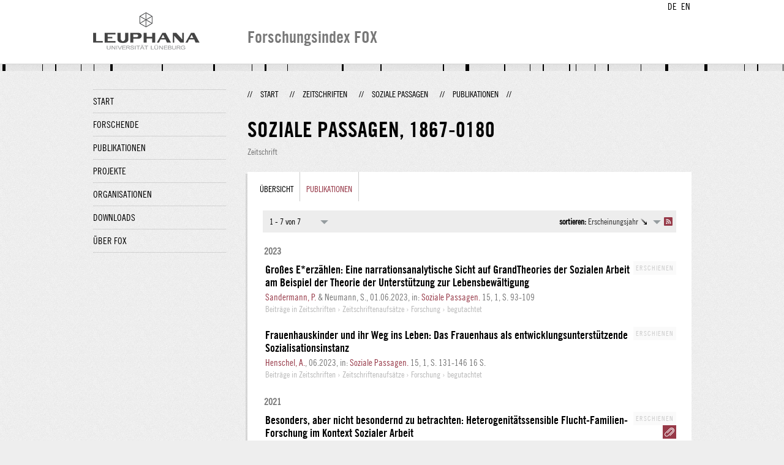

--- FILE ---
content_type: text/html;charset=UTF-8
request_url: http://fox.leuphana.de/portal/de/journals/soziale-passagen(246c5dfb-75af-47ff-aaa1-bfbaeae60d0e)/publications.html
body_size: 4506
content:
<!DOCTYPE html PUBLIC "-//W3C//DTD XHTML 1.1//EN" "http://www.w3.org/TR/xhtml11/DTD/xhtml11.dtd"><html xmlns="http://www.w3.org/1999/xhtml" lang="de" xml:lang="de"><head>
			<meta http-equiv="Content-Type" content="text/html;charset=utf-8" />
			<title>Soziale Passagen - Leuphana Universität Lüneburg</title><link type="text/css" rel="stylesheet" href="/portal/resources/style/css/combined/portal.css?stamp=1767241903599" /><script type="text/javascript" src="/portal/dwr/engine.js?stamp=1767241903599"></script><script type="text/javascript" src="/portal/dwr/interface/PureFacade.js?stamp=1767241903599"></script><script type="text/javascript" src="/portal/resources/style/lib/prototype.js?stamp=1767241903599"></script><script type="text/javascript" src="/portal/resources/style/js/atira.js?stamp=1767241903599"></script><script type="text/javascript" src="/portal/resources/style/js/atira_chart.js?stamp=1767241903599"></script><script type="text/javascript" src="/portal/dwr/interface/GraphFacade.js?stamp=1767241903599"></script><link type="text/css" rel="stylesheet" href="/portal/resources/style/css/combined/portal.css?stamp=1767241903599" /><script type="text/javascript" src="/portal/resources/style/js/jquery-3.1.1.min.js?stamp=1767241903599"></script><script type="text/javascript" src="/portal/resources/style/js/jquery.jcarousel.js?stamp=1767241903599"></script><script type="text/javascript" src="/portal/resources/style/js/site.js?stamp=1767241903599"></script><!-- start: head --><!-- end: head --><script type="text/javascript" src="/portal/resources/core/style/js/portal.js?stamp=1767241903599"></script></head><body class="de_DE de_DE de webkit">
            <div id="top">
                <div id="header">
                    <div class="wrapper clearfix">
                        <div id="portal-language-switch">
                             <ul>
                                    <li><a class="portal_link locale locale_de_DE selected" href="http://fox.leuphana.de/portal/de/journals/soziale-passagen(246c5dfb-75af-47ff-aaa1-bfbaeae60d0e)/publications.html" title="DE"><span>DE</span></a></li>
                                    <li><a class="portal_link locale locale_en_GB" href="http://fox.leuphana.de/portal/en/journals/soziale-passagen(246c5dfb-75af-47ff-aaa1-bfbaeae60d0e)/publications.html" title="EN"><span>EN</span></a></li>
                            </ul>
                        </div><a class="portal_link logo" href="http://www.leuphana.de/forschung"><span>
                            <img src="/portal/resources/style/gfx/leuphana-logo.png" alt="Leuphana Universität Lüneburg" /></span></a>
                        <div id="header-content" class="pull-right">
                            <span class="title">Forschungsindex FOX</span>
                        </div>
                    </div>
                </div>
                <div class="lines"></div>
            </div>
            <div id="container">
                <div class="wrapper">
                    <div class="clearfix">
                        <div class="sidebar pull-left">
                            <div id="secondary-menu">
                                <ul class="dotted-line">
                                    <li><a class="portal_link" href="http://fox.leuphana.de/portal/de/"><span>Start</span></a></li>
                                    <li><a class="portal_link" href="http://fox.leuphana.de/portal/de/persons/index.html"><span>Forschende</span></a>
                                    </li>
                                    <li><a class="portal_link" href="http://fox.leuphana.de/portal/de/publications/index.html"><span>Publikationen</span></a>
                                    </li>
                                    <li><a class="portal_link" href="http://fox.leuphana.de/portal/de/projects/index.html"><span>Projekte</span></a>
                                    </li>
                                    <li><a class="portal_link" href="http://fox.leuphana.de/portal/de/organisations/index.html"><span>Organisationen</span></a></li>
                                    <li><a class="portal_link" href="http://fox.leuphana.de/portal/de/statistics.html"><span>Downloads</span></a></li>
                                    <li><a class="portal_link" href="http://fox.leuphana.de/portal/de/about.html"><span>Über FOX</span></a></li>
                                </ul>
                            </div>
                        </div>
                        <div id="content" class="full-width">
                            <ol class="breadcrumb">
                               <li class="separator">//</li>
                               <li><a class="portal_link" href="http://fox.leuphana.de/portal/de/"><span>Start</span></a></li>
                               <li class="separator">//</li>
            <li><a class="portal_link" href="http://fox.leuphana.de/portal/de/journals/search.html"><span>Zeitschriften</span></a></li>
            <li class="separator">//</li>
            <li><a class="portal_link" href="http://fox.leuphana.de/portal/de/journals/soziale-passagen(246c5dfb-75af-47ff-aaa1-bfbaeae60d0e).html"><span>Soziale Passagen</span></a></li>
            <li class="separator">//</li>
            <li class="selected">Publikationen</li>
                               <li class="separator">//</li>
                            </ol>
                            <div id="main">
            <div class="view organisation_view">
                <div class="view_title"><div class="rendering rendering_journal rendering_compact rendering_journal_compact"><h2 class="title">Soziale Passagen, ‎<span class="issn">1867-0180</span></h2><p class="type"><span class="type_family">Fachzeitschrift<span class="type_family_sep">: </span></span><span class="type_classification">Zeitschrift</span></p></div>
                </div>
                <div class="view_container">
                    <div class="box">
		<ul class="tabs">
			<li><a class="portal_link" href="http://fox.leuphana.de/portal/de/journals/soziale-passagen(246c5dfb-75af-47ff-aaa1-bfbaeae60d0e).html"><span>Übersicht</span></a>
			</li>
				<li class="selected"><a class="portal_link" href="http://fox.leuphana.de/portal/de/journals/soziale-passagen(246c5dfb-75af-47ff-aaa1-bfbaeae60d0e)/publications.html"><span>Publikationen</span></a>
				</li>
		</ul>
                        <div class="tab_inner">
            <div class="tabbed-content">
            <div class="clearfix">
            </div><div class="portal_navigator portal_navigator_white" id="j_id1065704713_18126386"><div class="portal_navigator_top"><div class="portal_navigator_row"><div class="portal_navigator_window_and_pagesize"><div class="portal_navigator_popup"><div class="portal_navigator_popup_control"><div class="div"><div class="div"><span class="portal_navigator_window"><span class="portal_navigator_window_info">1 - 7 von 7</span></span><a href="javascript:void(0);" title="Hier Anklicken, um Anzahl angezeigter Treffer per Seite auszuwählen"><span class="portal_navigator_pagesize portal_navigator_links"><em>Seitengröße: </em>10</span></a></div></div></div><div class="portal_navigator_popup_content"><ul><li><strong>10</strong></li><li><a href="http://fox.leuphana.de/portal/de/journals/soziale-passagen(246c5dfb-75af-47ff-aaa1-bfbaeae60d0e)/publications.html?pageSize=20&amp;page=0" rel="nofollow"><span>20</span></a></li><li><a href="http://fox.leuphana.de/portal/de/journals/soziale-passagen(246c5dfb-75af-47ff-aaa1-bfbaeae60d0e)/publications.html?pageSize=50&amp;page=0" rel="nofollow"><span>50</span></a></li><li><a href="http://fox.leuphana.de/portal/de/journals/soziale-passagen(246c5dfb-75af-47ff-aaa1-bfbaeae60d0e)/publications.html?pageSize=100&amp;page=0" rel="nofollow"><span>100</span></a></li></ul></div></div></div><div class="portal_navigator_rss"><a class="portal_link rss_link" href="http://fox.leuphana.de/portal/de/journals/soziale-passagen(246c5dfb-75af-47ff-aaa1-bfbaeae60d0e)/publications.rss"><span></span></a></div><div class="portal_navigator_ordering"><div class="portal_navigator_popup"><div class="portal_navigator_popup_control"><div><div><strong>sortieren: </strong><a href="javascript:void(0);"><span class="portal_navigator_sort_descending">Erscheinungsjahr</span></a></div></div></div><div class="portal_navigator_popup_content"><ul><li><a class="selected portal_navigator_sort_ascending" rel="nofollow" href="http://fox.leuphana.de/portal/de/journals/soziale-passagen(246c5dfb-75af-47ff-aaa1-bfbaeae60d0e)/publications.html?ordering=researchOutputOrderByPublicationYear&amp;descending=false"><span>Erscheinungsjahr</span></a></li><li><a class="portal_navigator_sort_ascending" rel="nofollow" href="http://fox.leuphana.de/portal/de/journals/soziale-passagen(246c5dfb-75af-47ff-aaa1-bfbaeae60d0e)/publications.html?ordering=researchOutputOrderByTitle&amp;descending=false"><span>Titel</span></a></li><li><a class="portal_navigator_sort_ascending" rel="nofollow" href="http://fox.leuphana.de/portal/de/journals/soziale-passagen(246c5dfb-75af-47ff-aaa1-bfbaeae60d0e)/publications.html?ordering=researchOutputOrderByType&amp;descending=false"><span>Typ</span></a></li><li><a class="portal_navigator_sort_descending" rel="nofollow" href="http://fox.leuphana.de/portal/de/journals/soziale-passagen(246c5dfb-75af-47ff-aaa1-bfbaeae60d0e)/publications.html?ordering=researchOutputOrderByYearSubmittedCreated&amp;descending=true"><span>Eintragsjahr</span></a></li></ul></div></div></div></div></div><div class="portal_navigator_result">
                <div class="portal_search_container for_publications">
                    <ol class="portal_list"><li class="portal_list_item_group portal_list_item_group_first">2023</li><li class="portal_list_item"><div class="portal_content_properties" id="j_id1065704713_181263c7x0xj_id1065704713_1812620b"><span class="workflow_step">Erschienen</span></div><div class="rendering rendering_researchoutput  rendering_researchoutput_short rendering_contributiontojournal rendering_short rendering_contributiontojournal_short"><h2 class="title"><a rel="ContributionToJournal" href="http://fox.leuphana.de/portal/de/publications/grosses-eerzahlen(ed67e4d5-3764-4ebb-a96b-ff3108cc2e7c).html" class="link"><span>Großes E*erzählen: Eine narrationsanalytische Sicht auf GrandTheories der Sozialen Arbeit am Beispiel der Theorie der Unterstützung zur Lebensbewältigung</span></a></h2><a rel="Person" href="http://fox.leuphana.de/portal/de/persons/philipp-sandermann(6cf9035c-fc18-4a53-bd38-1db05d0b0dbd).html" class="link person"><span>Sandermann, P.</span></a> &amp; Neumann, S., <span class="date">01.06.2023</span>, <span class="journal">in: <a rel="Journal" href="http://fox.leuphana.de/portal/de/journals/soziale-passagen(246c5dfb-75af-47ff-aaa1-bfbaeae60d0e)/publications.html" class="link"><span>Soziale Passagen.</span></a></span> <span class="volume">15</span>, <span class="journalnumber">1</span>, <span class="pages">S. 93-109</span><p class="type"><span class="type_family">Publikation<span class="type_family_sep">: </span></span><span class="type_classification_parent">Beiträge in Zeitschriften<span class="type_parent_sep"> › </span></span><span class="type_classification">Zeitschriftenaufsätze</span><span class="type_classification"><span class="type_parent_sep"> › </span>Forschung</span><span class="type_classification"><span class="type_parent_sep"> › </span>begutachtet</span></p></div></li><li class="portal_list_item"><div class="portal_content_properties" id="j_id1065704713_181263c7x1xj_id1065704713_1812620b"><span class="workflow_step">Erschienen</span></div><div class="rendering rendering_researchoutput  rendering_researchoutput_short rendering_contributiontojournal rendering_short rendering_contributiontojournal_short"><h2 class="title"><a rel="ContributionToJournal" href="http://fox.leuphana.de/portal/de/publications/frauenhauskinder-und-ihr-weg-ins-leben(0f726943-5efb-4499-b12e-8e327ee03eef).html" class="link"><span>Frauenhauskinder und ihr Weg ins Leben: Das Frauenhaus als entwicklungsunterstützende Sozialisationsinstanz</span></a></h2><a rel="Person" href="http://fox.leuphana.de/portal/de/persons/angelika-henschel(e87b763b-5e78-44a8-af07-d88a04d55c61).html" class="link person"><span>Henschel, A.</span></a>, <span class="date">06.2023</span>, <span class="journal">in: <a rel="Journal" href="http://fox.leuphana.de/portal/de/journals/soziale-passagen(246c5dfb-75af-47ff-aaa1-bfbaeae60d0e)/publications.html" class="link"><span>Soziale Passagen.</span></a></span> <span class="volume">15</span>, <span class="journalnumber">1</span>, <span class="pages">S. 131-146</span> <span class="numberofpages">16 S.</span><p class="type"><span class="type_family">Publikation<span class="type_family_sep">: </span></span><span class="type_classification_parent">Beiträge in Zeitschriften<span class="type_parent_sep"> › </span></span><span class="type_classification">Zeitschriftenaufsätze</span><span class="type_classification"><span class="type_parent_sep"> › </span>Forschung</span><span class="type_classification"><span class="type_parent_sep"> › </span>begutachtet</span></p></div></li><li class="portal_list_item_group">2021</li><li class="portal_list_item"><div class="portal_content_properties" id="j_id1065704713_181263c7x2xj_id1065704713_1812620b"><span class="workflow_step">Erschienen</span><span class="file_attachment" title="1"><a href="http://fox.leuphana.de/portal/files/22033906/repo_21228352_oa_by.pdf"></a></span></div><div class="rendering rendering_researchoutput  rendering_researchoutput_short rendering_contributiontojournal rendering_short rendering_contributiontojournal_short"><h2 class="title"><a rel="ContributionToJournal" href="http://fox.leuphana.de/portal/de/publications/besonders-aber-nicht-besondernd-zu-betrachten(50b2b34e-77e8-4018-aa21-8a3da252438a).html" class="link"><span>Besonders, aber nicht besondernd zu betrachten: Heterogenitätssensible Flucht-Familien-Forschung im Kontext Sozialer Arbeit</span></a></h2><a rel="Person" href="http://fox.leuphana.de/portal/de/persons/philipp-sandermann(6cf9035c-fc18-4a53-bd38-1db05d0b0dbd).html" class="link person"><span>Sandermann, P.</span></a>, <a rel="Person" href="http://fox.leuphana.de/portal/de/persons/laura-wenzel(15d378c6-314e-4c63-b703-ae74b2f9e6d1).html" class="link person"><span>Wenzel, L.</span></a> &amp; Winkel, M., <span class="date">01.12.2021</span>, <span class="journal">in: <a rel="Journal" href="http://fox.leuphana.de/portal/de/journals/soziale-passagen(246c5dfb-75af-47ff-aaa1-bfbaeae60d0e)/publications.html" class="link"><span>Soziale Passagen.</span></a></span> <span class="volume">13</span>, <span class="journalnumber">2</span>, <span class="pages">S. 389-403</span><p class="type"><span class="type_family">Publikation<span class="type_family_sep">: </span></span><span class="type_classification_parent">Beiträge in Zeitschriften<span class="type_parent_sep"> › </span></span><span class="type_classification">Zeitschriftenaufsätze</span><span class="type_classification"><span class="type_parent_sep"> › </span>Forschung</span><span class="type_classification"><span class="type_parent_sep"> › </span>begutachtet</span></p></div></li><li class="portal_list_item_group">2019</li><li class="portal_list_item"><div class="rendering rendering_researchoutput  rendering_researchoutput_short rendering_contributiontojournal rendering_short rendering_contributiontojournal_short remoteorigin"><h2 class="title remoteorigin"><a rel="ContributionToJournal" href="http://fox.leuphana.de/portal/de/publications/berufliche-bildung-sozialpadagogik--eine-spurensuche-didaktischer-prinzipien(68a6c569-a82e-4fa6-abf1-d4a068a1aa87).html" class="link"><span>Berufliche Bildung Sozialpädagogik - Eine Spurensuche didaktischer Prinzipien</span></a></h2> Göddertz, N. &amp; <a rel="Person" href="http://fox.leuphana.de/portal/de/persons/anke-karber(d8dd9a53-d3bf-47d4-9ec4-4af73e5d53eb).html" class="link person"><span>Karber, A.</span></a>, <span class="date">01.06.2019</span>, <span class="journal">in: <a rel="Journal" href="http://fox.leuphana.de/portal/de/journals/soziale-passagen(246c5dfb-75af-47ff-aaa1-bfbaeae60d0e)/publications.html" class="link"><span>Soziale Passagen.</span></a></span> <span class="volume">11</span>, <span class="journalnumber">1</span>, <span class="pages">S. 65-80</span> <span class="numberofpages">16 S.</span><p class="type"><span class="type_family">Publikation<span class="type_family_sep">: </span></span><span class="type_classification_parent">Beiträge in Zeitschriften<span class="type_parent_sep"> › </span></span><span class="type_classification">Zeitschriftenaufsätze</span><span class="type_classification"><span class="type_parent_sep"> › </span>Forschung</span></p></div></li><li class="portal_list_item_group">2017</li><li class="portal_list_item"><div class="rendering rendering_researchoutput  rendering_researchoutput_short rendering_contributiontojournal rendering_short rendering_contributiontojournal_short remoteorigin"><h2 class="title remoteorigin"><a rel="ContributionToJournal" href="http://fox.leuphana.de/portal/de/publications/familienhebammen-als-mutterhebammen(e2b16318-b101-41f5-8ba1-b586ef00ef05).html" class="link"><span>Familienhebammen als Mütterhebammen</span></a></h2>Rettig, H., Schröder, J. &amp; <a rel="Person" href="http://fox.leuphana.de/portal/de/persons/maren-zeller(3fcd1dab-1d78-42b6-a332-d17de7a35e7f).html" class="link person"><span>Zeller, M.</span></a>, <span class="date">2017</span>, <span class="journal">in: <a rel="Journal" href="http://fox.leuphana.de/portal/de/journals/soziale-passagen(246c5dfb-75af-47ff-aaa1-bfbaeae60d0e)/publications.html" class="link"><span>Soziale Passagen.</span></a></span> <span class="volume">9</span>, <span class="journalnumber">2</span>, <span class="pages">S. 365-380</span> <span class="numberofpages">16 S.</span><p class="type"><span class="type_family">Publikation<span class="type_family_sep">: </span></span><span class="type_classification_parent">Beiträge in Zeitschriften<span class="type_parent_sep"> › </span></span><span class="type_classification">Zeitschriftenaufsätze</span><span class="type_classification"><span class="type_parent_sep"> › </span>Forschung</span><span class="type_classification"><span class="type_parent_sep"> › </span>begutachtet</span></p></div></li><li class="portal_list_item_group">2012</li><li class="portal_list_item"><div class="portal_content_properties" id="j_id1065704713_181263c7x5xj_id1065704713_1812620b"><span class="workflow_step">Erschienen</span></div><div class="rendering rendering_researchoutput  rendering_researchoutput_short rendering_contributiontojournal rendering_short rendering_contributiontojournal_short"><h2 class="title"><a rel="ContributionToJournal" href="http://fox.leuphana.de/portal/de/publications/prozessqualitat-oder-padagogische-beziehungsqualitat(75c2f72f-6125-41ec-86b7-a1a91fdf62d2).html" class="link"><span>Prozessqualität oder pädagogische Beziehungsqualität: Erörterungen aktueller Qualtitätsdiskurse im Spiegel personaler Pädagogik</span></a></h2><a rel="Person" href="http://fox.leuphana.de/portal/de/persons/detlef-gaus(fc348862-ffda-4c29-832e-875f5b2b0538).html" class="link person"><span>Gaus, D.</span></a> &amp; Drieschner, E., <span class="date">22.06.2012</span>, <span class="journal">in: <a rel="Journal" href="http://fox.leuphana.de/portal/de/journals/soziale-passagen(246c5dfb-75af-47ff-aaa1-bfbaeae60d0e)/publications.html" class="link"><span>Soziale Passagen.</span></a></span> <span class="volume">4</span>, <span class="journalnumber">1</span>, <span class="pages">S. 59-74</span> <span class="numberofpages">15 S.</span><p class="type"><span class="type_family">Publikation<span class="type_family_sep">: </span></span><span class="type_classification_parent">Beiträge in Zeitschriften<span class="type_parent_sep"> › </span></span><span class="type_classification">Zeitschriftenaufsätze</span><span class="type_classification"><span class="type_parent_sep"> › </span>Forschung</span><span class="type_classification"><span class="type_parent_sep"> › </span>begutachtet</span></p></div></li><li class="portal_list_item_group">2010</li><li class="portal_list_item"><div class="rendering rendering_researchoutput  rendering_researchoutput_short rendering_contributiontojournal rendering_short rendering_contributiontojournal_short remoteorigin"><h2 class="title remoteorigin"><a rel="ContributionToJournal" href="http://fox.leuphana.de/portal/de/publications/einfuhrung-in-den-thementeil-entwicklungslinien-und-herausforderungen-der-professionalitat-sozialer-arbeit(7892891f-ff46-4bc3-aecb-f9d878585dbc).html" class="link"><span>Einführung in den Thementeil: Entwicklungslinien und Herausforderungen der Professionalität Sozialer Arbeit</span></a></h2><a rel="Person" href="http://fox.leuphana.de/portal/de/persons/catrin-heite(01de5d94-3902-4519-9a74-aced68866b26).html" class="link person"><span>Heite, C.</span></a> &amp; Böllert, K., <span class="date">09.2010</span>, <span class="journal">in: <a rel="Journal" href="http://fox.leuphana.de/portal/de/journals/soziale-passagen(246c5dfb-75af-47ff-aaa1-bfbaeae60d0e)/publications.html" class="link"><span>Soziale Passagen.</span></a></span> <span class="volume">2</span>, <span class="journalnumber">1</span>, <span class="pages">S. 5-14</span> <span class="numberofpages">10 S.</span><p class="type"><span class="type_family">Publikation<span class="type_family_sep">: </span></span><span class="type_classification_parent">Beiträge in Zeitschriften<span class="type_parent_sep"> › </span></span><span class="type_classification">Zeitschriftenaufsätze</span><span class="type_classification"><span class="type_parent_sep"> › </span>Forschung</span><span class="type_classification"><span class="type_parent_sep"> › </span>begutachtet</span></p></div></li>
                    </ol>
                </div></div></div><script type="text/javascript">
try {(function() {
new portal.Navigator({element:'j_id1065704713_18126386'});
})();} catch (e) {if (window['atira']) {atira.handleException(e);}}
</script>
            </div>
                        </div>
                    </div>
                </div>
            </div>
                            </div>
                        </div>
                    </div>
                    <div id="footer"><div id="footer" style="width:100%"><div id="footer_left" style=" width:500px; float:left">Forschungsindex und Repositorium der Leuphana Universität Lüneburg <br>Betreuung: Leuphana Forschungsservice (Leitung: Dipl.-Oec. Anke Zerm)<br><a href="http://fox.leuphana.de/portal/de/about.html">Nutzungshinweise | <a href="http://www.leuphana.de/impressum.html" target="_blank" class="external-link-new-window">Zentrales Impressum der Universität</a><p></div><div id="footer_right" style="position:absolute; width:200px; right:0px"><div style="text-align:right">Feedback: <a title="pure@leuphana.de" href="mailto:pure@leuphana.de">pure@leuphana.de</a><br>Zum Login <a class="login" href="http://pure.leuphana.de/admin/workspace.xhtml" target="_blank" class="external-link-new-window">Forschungsdatenbank Pure</a></p></div></div></div>
                    </div>
                </div>
            </div>
<script type="text/javascript">(function(i,s,o,g,r,a,m){i['GoogleAnalyticsObject']=r;i[r]=i[r]||function(){(i[r].q=i[r].q||[]).push(arguments)},i[r].l=1*new Date();a=s.createElement(o),m=s.getElementsByTagName(o)[0];a.async=1;a.src=g;m.parentNode.insertBefore(a,m)})(window,document,'script','//www.google-analytics.com/analytics.js','ga');ga('create', 'UA-XXXXXX-X', { 'cookieDomain': document.location.hostname });ga('require', 'displayfeatures');ga('set', 'anonymizeIp', true);ga('set', 'anonymizeIp', true);ga('send', 'pageview');</script>
</body></html>